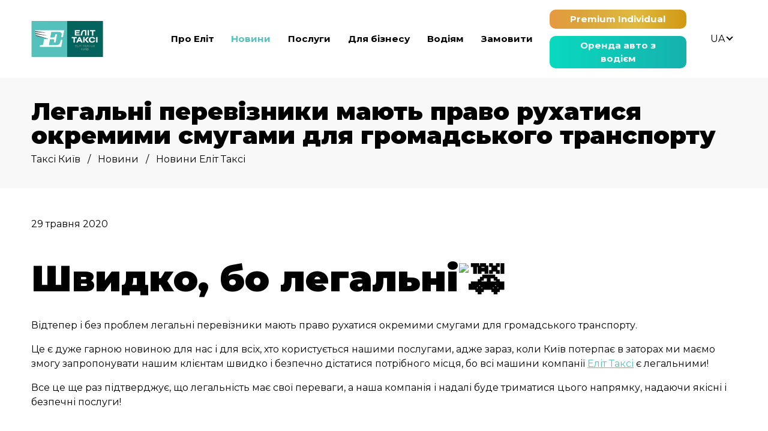

--- FILE ---
content_type: text/html; charset=utf-8
request_url: https://elit-taxi.ua/news/articles/shvidko-bo-legalni/
body_size: 4176
content:
<!DOCTYPE html><html lang="uk"><head><script>(function(w,d,s,l,i){w[l]=w[l]||[];w[l].push({'gtm.start':
new Date().getTime(),event:'gtm.js'});var f=d.getElementsByTagName(s)[0],
j=d.createElement(s),dl=l!='dataLayer'?'&l='+l:'';j.async=true;j.src=
'https://www.googletagmanager.com/gtm.js?id='+i+dl;f.parentNode.insertBefore(j,f);
})(window,document,'script','dataLayer','GTM-PZ5LK8T');</script><meta charset="utf-8"/><meta content="width=device-width, initial-scale=1, maximum-scale=1" name="viewport"/><meta content="uk" http-equiv="Content-Language"/><title>Легальні перевізники мають право рухатися окремими смугами для громадського транспорту</title><meta content="index, follow" name="robots"/><link href="/news/articles/shvidko-bo-legalni/" rel="canonical"/><meta content="Швидко, бо легальні Відтепер і без проблем легальні перевізники мають право рухатися окремими смугами для громадського..." name="description"/><meta content="Легальні перевізники мають право рухатися окремими смугами для громадського транспорту" property="og:title"/><meta content="Еліт Таксі" property="og:site_name"/><meta content="/news/articles/shvidko-bo-legalni/" property="og:url"/><meta content="Швидко, бо легальні Відтепер і без проблем легальні перевізники мають право рухатися окремими смугами для громадського..." property="og:description"/><meta content="business.business" property="og:type"/><meta content="https://elit-taxi.ua/media/cache/news/dN4iqps0a4aR/119725525_2034687253334139_2579286883856400062_n.jpg" property="og:image"/><meta content="image/jpeg" property="og:image:type"/><meta content="180" property="og:image:width"/><meta content="180" property="og:image:height"/><meta content="summary" name="twitter:card"/><meta content="Легальні перевізники мають право рухатися окремими смугами для громадського транспорту" name="twitter:title"/><meta content="Швидко, бо легальні Відтепер і без проблем легальні перевізники мають право рухатися окремими смугами для громадського..." name="twitter:description"/><meta content="https://elit-taxi.ua/media/cache/news/dN4iqps0a4aR/119725525_2034687253334139_2579286883856400062_n.jpg" name="twitter:image:src"/><script type="application/ld+json">{"@context": "https://schema.org", "@type": "BreadcrumbList", "itemListElement": [{"@type": "ListItem", "position": 1, "name": "Таксі Київ", "item": "https://elit-taxi.ua/"}, {"@type": "ListItem", "position": 2, "name": "Новини", "item": "https://elit-taxi.ua/news/"}, {"@type": "ListItem", "position": 3, "name": "Новини Еліт Таксі", "item": "https://elit-taxi.ua/news/articles/"}, {"@type": "ListItem", "position": 4, "name": "Легальні перевізники мають право рухатися окремими смугами для громадського транспорту", "item": "https://elit-taxi.ua/news/articles/shvidko-bo-legalni/"}]}</script><link href="https://elit-taxi.ua/news/articles/shvidko-bo-legalni/" hreflang="uk" rel="alternate" type="text/html"/><link href="https://elit-taxi.ua/ru/news/articles/shvidko-bo-legalni/" hreflang="ru" rel="alternate" type="text/html"/><link href="https://elit-taxi.ua/en/news/articles/shvidko-bo-legalni/" hreflang="en" rel="alternate" type="text/html"/><link href="/static/favicon/apple-touch-icon.png" rel="apple-touch-icon" sizes="180x180"/><link href="/static/favicon/favicon-32x32.png" rel="icon" sizes="32x32" type="image/png"/><link href="/static/favicon/favicon-16x16.png" rel="icon" sizes="16x16" type="image/png"/><link href="/static/favicon/site.webmanifest" rel="manifest"/><link color="#54c1bd" href="/static/favicon/safari-pinned-tab.svg" rel="mask-icon"/><link href="/static/favicon/favicon.ico" rel="shortcut icon"/><meta content="#54c1bd" name="msapplication-TileColor"/><meta content="/static/favicon/browserconfig.xml" name="msapplication-config"/><meta content="#ffffff" name="theme-color"/><link href="https://fonts.googleapis.com" rel="preconnect"/><link crossorigin="" href="https://fonts.gstatic.com" rel="preconnect"/><link href="https://fonts.googleapis.com/css2?family=Montserrat:ital,wght@0,100;0,200;0,300;0,400;0,500;0,600;0,700;0,800;0,900;1,100;1,200;1,300;1,400;1,500;1,600;1,700;1,800;1,900&amp;display=swap" rel="stylesheet"/><link href="/static/CACHE/css/output.4e2928143c61.css" rel="stylesheet" type="text/css"/><link href="/static/CACHE/css/output.b2f4d5c08217.css" rel="stylesheet" type="text/css"/></head><body><noscript><iframe height="0" src="https://www.googletagmanager.com/ns.html?id=GTM-PZ5LK8T" style="display:none;visibility:hidden" width="0"></iframe></noscript><header><div class="header"><div class="container"><div class="d-flex align-items-center justify-content-between"><div class="d-block d-lg-none w-50 lh-1"><button class="btn-menu">меню</button></div><div><a href="/"><img alt="Еліт таксі в Києві" class="logo" height="60" src="/static/img/elit-taxi.svg" title="Таксі Київ - Еліт" width="120"/></a></div><div class="d-flex align-items-stretch justify-content-between"><div class="flex-grow-1 d-none d-lg-block"><ul class="menu"><li><a href="/about/">Про Еліт</a></li><li><a class="active" href="/news/">Новини</a></li><li><a href="/services/">Послуги</a></li><li><a href="/b2b/">Для бізнесу</a></li><li><a href="/driver/">Водіям</a></li><li><a href="https://m.elit-taxi.ua/" target="_blank">Замовити</a></li><li class="bg-menu"><div class="menu-individual"><a href="https://premium.elit-taxi.ua/" target="_blank">Premium Individual</a></div><div class="menu-rent"><a href="https://orenda-avto.elit-taxi.ua/" target="_blank">Оренда авто з водієм</a></div></li></ul></div><div class="text-end w-50 d-flex align-items-center"><div class="dropdown text-end lang d-flex align-items-center"><button aria-expanded="false" class="dropdown-toggle" data-bs-toggle="dropdown" id="dropdownLang" type="button"><span>UA</span></button><ul aria-labelledby="dropdownLang" class="dropdown-menu"><li><a class="dropdown-item" href="https://elit-taxi.ua/news/articles/shvidko-bo-legalni/">Українська</a></li><li><a class="dropdown-item" href="https://elit-taxi.ua/ru/news/articles/shvidko-bo-legalni/">Русский</a></li><li><a class="dropdown-item" href="https://elit-taxi.ua/en/news/articles/shvidko-bo-legalni/">English</a></li></ul></div></div></div></div></div></div><div class="m-menu"><ul class="menu"><li><a href="/about/">Про Еліт</a></li><li><a class="active" href="/news/">Новини</a></li><li><a href="/services/">Послуги</a></li><li><a href="/b2b/">Для бізнесу</a></li><li><a href="/driver/">Водіям</a></li><li><a href="https://m.elit-taxi.ua/" target="_blank">Замовити</a></li><li class="bg-menu"><div class="menu-individual"><a href="https://premium.elit-taxi.ua/" target="_blank">Premium Individual</a></div><div class="menu-rent"><a href="https://orenda-avto.elit-taxi.ua/" target="_blank">Оренда авто з водієм</a></div></li></ul><ul class="lang"><li><a class="active" href="https://elit-taxi.ua/news/articles/shvidko-bo-legalni/">UA</a></li><li><a href="https://elit-taxi.ua/ru/news/articles/shvidko-bo-legalni/">RU</a></li><li><a href="https://elit-taxi.ua/en/news/articles/shvidko-bo-legalni/">EN</a></li></ul></div></header><div class="body"><main><div class="head"><div class="container"><h1>Легальні перевізники мають право рухатися окремими смугами для громадського транспорту</h1><ul class="breadcrumbs"><li><a href="/">Таксі Київ</a></li><li><a href="/news/">Новини</a></li><li><a href="/news/articles/">Новини Еліт Таксі</a></li></ul></div></div><div class="container"><div class="top d-flex align-items-center justify-content-between"><div>29 травня 2020</div><div class="share"></div></div></div><div class="block pt0"><div class="container description"><h2>Швидко, бо легальні<img alt="🚕" referrerpolicy="origin-when-cross-origin" src="https://static.xx.fbcdn.net/images/emoji.php/v9/tea/1/16/1f695.png" style="height:16px; width:16px"/></h2><p>Відтепер і без проблем легальні перевізники мають право рухатися окремими смугами для громадського транспорту.</p><p>Це є дуже гарною новиною для нас і для всіх, хто користується нашими послугами, адже зараз, коли Київ потерпає в заторах ми маємо змогу запропонувати нашим клієнтам швидко і безпечно дістатися потрібного місця, бо всі машини компанії <a href="https://www.facebook.com/elit.taxi.1/?__cft__[0]=AZUY_fDCpUKhNnvoJReNxdE02Yh-mMMBiDUc43PvbQQ5bvXlrVoOKvsHaYJXyj5PIDv-B1tgEi9qGCUdXLrvM308iNHz5IVDrVolLWtnJSFVb8ZWs9EP8sQogJRKvflrgtPlY9QDa4TkexAa1vbJCJJdyb1WsAsJNIZnLsUwCHxrr50gho49USwqS98uhgnXu0g&amp;__tn__=kK-R" role="link" tabindex="0">Еліт Таксі</a> є легальними!</p><p>Все це ще раз підтверджує, що легальність має свої переваги, а наша компанія і надалі буде триматися цього напрямку, надаючи якісні і безпечні послуги!</p><p><iframe allowfullscreen="" frameborder="0" height="360" src="https://www.youtube.com/embed/1CFlblVrSsk" width="640"></iframe></p><p> </p></div></div></main><footer><div class="block gray"><div class="container"><div class="row py"><div class="col-12 col-sm-6 col-xl">Телефони для виклику Еліт Таксі:<ul class="press"><li><a class="phone" href="tel:+380442488248"><i class="svg l phone"></i>+38 (044) 248-8-248</a></li><li><a class="phone" href="tel:+380502488248"><i class="svg l phone"></i>+38 (050) 248-8-248</a></li><li><a class="phone" href="tel:+380972488248"><i class="svg l phone"></i>+38 (097) 248-8-248</a></li><li><a class="phone" href="tel:+380932488248"><i class="svg l phone"></i>+38 (093) 248-8-248</a></li></ul></div><div class="col-12 col-md-6 col-xl order-1 order-md-2 order-xl-1 order-1"><ul class="menu"><li><a href="/about/">Про Еліт</a></li><li><a class="active" href="/news/">Новини</a></li><li><a href="/services/">Послуги</a></li><li><a href="/b2b/">Для бізнесу</a></li><li><a href="/driver/">Водіям</a></li><li><a href="https://m.elit-taxi.ua/" target="_blank">Замовити</a></li><li class="bg-menu"><div class="menu-individual"><a href="https://premium.elit-taxi.ua/" target="_blank">Premium Individual</a></div><div class="menu-rent"><a href="https://orenda-avto.elit-taxi.ua/" target="_blank">Оренда авто з водієм</a></div></li><li><a href="https://my.elit-taxi.ua/" target="_blank">Кабінет</a></li></ul></div><div class="col-12 col-md-6 col-xl order-2 order-md-1 order-xl-2 text-start text-md-end">Офіс-менеджер:<ul class="press"><li><a href="mailto:office@elit-taxi.ua"><i class="svg l email"></i>office@elit-taxi.ua</a></li><li><a href="tel:+380917871501"><i class="svg l phone"></i>+38 (091) 787-15-01</a></li></ul><div class="pt2">Прес-служба Еліт Таксі:<ul class="press"><li><a href="mailto:pr@elit-taxi.ua"><i class="svg l email"></i>pr@elit-taxi.ua</a></li></ul></div></div><div class="col-12 col-sm-6 col-xl order-3 order-md-3 order-xl-3 text-start text-sm-end"><div class="row py"><div class="col-12"><a href="https://play.google.com/store/apps/details?id=com.webcab.elit_new&amp;utm_source=website&amp;utm_medium%3Det-site&amp;utm_campaign%3Det-site&amp;utm_content%3Det-site" target="_blank"><img alt="Еліт Таксі на Google Play" class="market" height="52" src="/static/img/markets/google-play-uk.svg" width="195"/></a></div><div class="col-12"><a href="https://apps.apple.com/app/apple-store/id1257049935?pt=119699812&amp;ct=et-site&amp;mt=8" target="_blank"><img alt="Еліт Таксі на App Store" class="market" height="52" src="/static/img/markets/app-store-uk.svg" width="195"/></a></div><div class="col-12"><div class="soc-networks d-flex justify-content-start justify-content-sm-end"><a href="https://www.tiktok.com/@elit.taxi" target="_blank"><img alt="Еліт Таксі в TikTok" height="37" src="/static/img/icons/tiktok.svg" width="37"/></a> <a href="https://www.facebook.com/elit.taxi.1" target="_blank"><img alt="Еліт Таксі в Facebook" height="37" src="/static/img/icons/facebook.svg" width="37"/></a> <a href="https://www.instagram.com/elit_taxi_ua/" target="_blank"><img alt="Еліт Таксі в Instagram" height="37" src="/static/img/icons/instagram.svg" width="37"/></a></div></div></div></div></div></div></div><div id="copy"><div class="container">© ELIT TAXI, 1998 - 2026. Усі права дотримано. <small>Копіювання текстів або зображень, поширення інформації ЕЛІТ ТАКСІ у будь-якій формі забороняється без письмової згоди ЕЛІТ ТАКСІ. Цитування матеріалів сайту ЕЛІТ ТАКСІ дозволено за умови відкритого для пошукових систем гіперпосилання на конкретний матеріал.</small></div></div></footer><div class="backdrop"></div></div><script src="/static/CACHE/js/output.8f82d4b9604e.js"></script><script src="/static/CACHE/js/output.d491197fb1c0.js"></script></body></html>

--- FILE ---
content_type: text/css
request_url: https://elit-taxi.ua/static/CACHE/css/output.b2f4d5c08217.css
body_size: 41
content:
.breadcrumbs{list-style:none;padding:0;margin:0;display:flex}.breadcrumbs li{position:relative}.breadcrumbs li:after{content:"/";margin:0 .75rem}.breadcrumbs li:last-child:after{display:none}.breadcrumbs li a{color:#000;text-decoration:none}.breadcrumbs li a:hover{color:#54C1BD}.head{background-color:#F8F8F8;padding:2.25rem 0}.head h1{font-size:2.5em;margin-bottom:.5rem}.top{margin:3rem 0}.description img{max-width:100%;height:auto!important}.description iframe{width:100%!important;max-width:750px}

--- FILE ---
content_type: image/svg+xml
request_url: https://elit-taxi.ua/static/img/elit-taxi.svg
body_size: 3966
content:
<svg xmlns="http://www.w3.org/2000/svg" width="118.275" height="59.676" viewBox="0 0 118.275 59.676">
  <g id="Бизнес_для_печати_PANTONE_" data-name="Бизнес для печати (PANTONE)" transform="translate(1.9 0.6)">
    <path id="Контур_1" data-name="Контур 1" d="M-1.9-.6H116.375V59.076H-1.9Z" fill="#54c1bd"/>
    <path id="Контур_2" data-name="Контур 2" d="M140.7-.6h59.179V59.076H140.7Z" transform="translate(-83.504)" fill="#02645d"/>
    <path id="Контур_3" data-name="Контур 3" d="M172.756,96.965h2.031V96.55h-2.031v-.995h2.155v-.414H172.3V98.5h2.652v-.414h-2.2V96.965Zm3.4-1.865H175.7v3.357h2.487v-.414h-2.031V95.1Zm2.652,3.357h.456V95.1h-.456Zm3.978-3.357H179.76v.414h1.285v2.9h.456v-2.9h1.285Zm1.989,1.823h-1.616v.29h1.616Zm1.575,1.533h.456v-2.9h1.285v-.414h-3.025v.414h1.285Zm3.067-3.357-1.575,3.357h.5l.414-.953h1.7l.414.953h.5L189.871,95.1ZM189,97.048l.663-1.409.622,1.409Zm5.76-1.948h-.539l-1.036,1.285-.953-1.285h-.58l1.243,1.616-1.368,1.7h.58l1.036-1.368,1.036,1.368h.58l-1.368-1.7Zm.58,3.357h.456V95.1h-.456Zm1.533,0h.539v-.539h-.539Zm4.02-1.45c0,.7-.29,1.119-1.036,1.119q-.995,0-.995-1.119V95.1h-.456v2.072c0,.829.5,1.326,1.492,1.326s1.492-.456,1.492-1.326V95.1h-.456l-.041,1.906Zm2.942-1.906h-.5l-1.575,3.357h.5l.414-.953h1.7l.414.953h.5Zm-.953,1.948.663-1.409.622,1.409Zm-17.157,3.564h-.58l-1.948,1.7v-1.7h-.456v3.357h.456V102.85l.622-.539,1.368,1.658h.539l-1.575-1.948Zm.953,2.818V100.57h-.456v3.357h.622l2.072-2.859v2.859h.456V100.57h-.622Zm3.647.539h.456v-3.357h-.456Zm.414-3.73h.414v-.5h-.414Zm-.332-.539h-.456v.5h.456Zm3.647,2.528a.708.708,0,0,0,.5-.7c0-.5-.332-.829-1.036-.829h-1.865v3.357h1.823c.787,0,1.2-.29,1.2-.995A.7.7,0,0,0,194.057,102.228Zm-1.865-1.16h1.285c.414,0,.622.124.622.456,0,.373-.249.5-.7.5h-1.2v-.953Zm1.2,2.445h-1.243v-1.077h1.326c.5,0,.7.166.7.539C194.223,103.388,193.974,103.513,193.394,103.513Z" transform="translate(-102.008 -56.04)" fill="#999"/>
    <path id="Elit_2_" d="M192.251,45.076h2.238V37.865H197.6V36h-8.5v1.865h3.108l.041,7.211ZM187.4,36.041h-2.238v9.034H187.4Zm-6.589,1.823v7.211h2.238V36.041h-4.932a3.254,3.254,0,0,0-3.108,2.4l-1.865,6.631h2.4l1.7-6.175a1.369,1.369,0,0,1,1.285-1.036Zm-8.786,5.346h-5.76V41.263h5.139V39.4h-5.139V37.865h5.76V36h-8.04v9.034h8.04Zm5.8,13.3h2.238V47.479h-2.238Zm21.508-9.034v9.034h2.238V47.479ZM192.5,54.9a2.9,2.9,0,1,1,0-5.8c1.492,0,2.4.58,2.694,1.7h2.445c-.207-2.031-2.2-3.523-5.18-3.523-3.315,0-5.429,1.906-5.429,4.766,0,2.9,2.072,4.766,5.429,4.766,2.984,0,4.973-1.533,5.222-3.73h-2.445C195.11,54.151,194.116,54.9,192.5,54.9Zm-21.964-7.418-4.268,9.034h2.445l.787-1.906h3.978l.787,1.906h2.486l-4.061-9.034Zm-.249,5.263,1.2-2.818,1.2,2.818ZM167.1,47.479h-8.5v1.865h3.108v7.211h2.238V49.344h3.108l.041-1.865Zm17.074,0L180.315,52l3.813,4.517h2.942L183.092,52l3.978-4.517Z" transform="translate(-93.986 -21.432)" fill="#fff"/>
    <g id="E_1_" transform="translate(3.322 14.568)">
      <path id="Контур_4" data-name="Контур 4" d="M26.7,49.23l5.47,1.368a.614.614,0,0,1,.456.539h-6.3L24.915,59.01c-.166,1.036-.787,2.114-2.9,2.114H19.569l-.5,2.9h35.64l2.072-11.645h-2.9l-.414,2.362c-.953,5.1-2.777,6.423-8.578,6.423H34.28L36.1,51.219h4.434c2.279,0,2.942.29,2.487,2.487l-.5,2.9h2.9l2.4-13.427h-2.9l-.456,2.487c-.373,2.155-1.368,2.611-3.481,2.611H36.6l1.658-9.117H50.816c3.978,0,5.056,2.321,4.476,5.263l-.58,3.232h2.9L59.643,36.3H10.7l.29,1.575a2.066,2.066,0,0,0,1.865,1.7l-1.616-.207.29,1.575a2.154,2.154,0,0,0,1.865,1.823l-1.575-.249.29,1.575a2.337,2.337,0,0,0,1.823,1.948L26.7,49.23Z" transform="translate(-10.7 -36.176)" fill="#fff"/>
      <path id="Контур_5" data-name="Контур 5" d="M29.846,44.7,13.062,41.139a2.347,2.347,0,0,1-1.782-1.906v-.041l.29,1.575a2.154,2.154,0,0,0,1.865,1.823l16.825,2.528a.532.532,0,0,0-.414-.414Zm-1.989-4.766L12.523,37.823A2.07,2.07,0,0,1,10.7,36h0l.29,1.575a2.066,2.066,0,0,0,1.865,1.7L28.23,40.351a.48.48,0,0,0-.373-.414Zm4.227,10.07L13.559,44.454a2.5,2.5,0,0,1-1.741-2.072l.249,1.533a2.337,2.337,0,0,0,1.823,1.948l12.723,3.191,5.47,1.368a.614.614,0,0,1,.456.539c.041-.58-.083-.829-.456-.953Z" transform="translate(-10.7 -36)" fill="#263e44"/>
    </g>
  </g>
</svg>


--- FILE ---
content_type: image/svg+xml
request_url: https://elit-taxi.ua/static/img/icons/email.svg?e4313f0c33dd
body_size: 1092
content:
<svg xmlns="http://www.w3.org/2000/svg" width="16.85" height="19.05" viewBox="0 0 16.85 19.05">
  <g id="Сгруппировать_904" data-name="Сгруппировать 904" transform="translate(-138.5 -375.9)">
    <g id="Сгруппировать_903" data-name="Сгруппировать 903" transform="translate(138.5 375.9)">
      <path id="Контур_1534" data-name="Контур 1534" d="M149.2,387.5a4,4,0,0,0,3.9.2.559.559,0,1,0-.5-1,2.813,2.813,0,1,1,1.5-2.5.555.555,0,0,1-.55.55.525.525,0,0,1-.55-.55h0a1.7,1.7,0,1,0-1.7,1.7,1.47,1.47,0,0,0,1.1-.45,1.8,1.8,0,0,0,1.1.45,1.686,1.686,0,0,0,1.7-1.7,3.9,3.9,0,0,0-7.8,0A3.814,3.814,0,0,0,149.2,387.5Zm2.1-2.75a.55.55,0,0,1,0-1.1.545.545,0,0,1,.55.5v.15A.586.586,0,0,1,151.3,384.75Z" transform="translate(-142.95 -378.1)" fill="#54c1bd"/>
      <path id="Контур_1535" data-name="Контур 1535" d="M155.25,383.2a.568.568,0,0,0-.15-.4l-2.05-2.05v-4.3a.555.555,0,0,0-.55-.55H141.25a.555.555,0,0,0-.55.55v4.3l-2.05,2.05h0a.568.568,0,0,0-.15.4h0v10.05a1.686,1.686,0,0,0,1.7,1.7h13.45a1.686,1.686,0,0,0,1.7-1.7l-.1-10.05Zm-1.35,0-.9.9v-1.75Zm-2-6.25v4h0v4.25l-3.05,3.05h-4l-3.05-3.05v-4.25h0v-4Zm-11.2,7.15-.9-.9.9-.9Zm-1.15,8.95v-8.5l4.25,4.25Zm.8.8,4.5-4.5h4l4.5,4.5Zm13.75-.8-4.25-4.25,4.25-4.25Z" transform="translate(-138.5 -375.9)" fill="#54c1bd"/>
    </g>
  </g>
</svg>


--- FILE ---
content_type: image/svg+xml
request_url: https://elit-taxi.ua/static/img/icons/phone.svg?e4313f0c33dd
body_size: 873
content:
<svg xmlns="http://www.w3.org/2000/svg" width="21.968" height="21.961" viewBox="0 0 21.968 21.961">
  <g id="Сгруппировать_921" data-name="Сгруппировать 921" transform="translate(-135.8 -127.925)">
    <path id="Контур_1523" data-name="Контур 1523" d="M157.209,144.109l-2.719-2.719a1.949,1.949,0,0,0-2.719,0l-1.246,1.246a1.5,1.5,0,0,1-2.1,0l-5.38-5.38a1.5,1.5,0,0,1,0-2.1l1.246-1.246a1.949,1.949,0,0,0,0-2.719l-2.719-2.719a1.949,1.949,0,0,0-2.719,0,11.782,11.782,0,0,1-1.019.963,6.973,6.973,0,0,0,0,9.855l8.552,8.552a6.973,6.973,0,0,0,9.855,0l1.019-1.019A2.006,2.006,0,0,0,157.209,144.109Zm-3.625-1.812,2.719,2.719a.689.689,0,0,1,0,.906l-.453.453-3.625-3.625.453-.453A.589.589,0,0,1,153.584,142.3Zm-12.913-12.913,2.719,2.719a.689.689,0,0,1,0,.906l-.453.453-3.625-3.625.453-.453A.589.589,0,0,1,140.671,129.383Zm6.626,17.557-8.552-8.552a5.664,5.664,0,0,1-.34-7.646l3.625,3.625a2.723,2.723,0,0,0,.113,3.738l5.38,5.38h0a2.723,2.723,0,0,0,3.738.113l3.625,3.625A5.534,5.534,0,0,1,147.3,146.941Z" transform="translate(0 0)" fill="#54c1bd"/>
  </g>
</svg>


--- FILE ---
content_type: application/javascript; charset=utf-8
request_url: https://elit-taxi.ua/static/CACHE/js/output.d491197fb1c0.js
body_size: -145
content:
$(function(){function resize_iframe(){$(".description iframe").each(function(){var w=$(this).width();$(this).height(w*0.56);})}
resize_iframe();$(window).resize(resize_iframe)});

--- FILE ---
content_type: image/svg+xml
request_url: https://elit-taxi.ua/static/img/icons/facebook.svg
body_size: 273
content:
<svg id="facebook" xmlns="http://www.w3.org/2000/svg" width="37.678" height="37.678" viewBox="0 0 37.678 37.678">
  <path id="Контур_17" data-name="Контур 17" d="M32.968,0H4.71A4.714,4.714,0,0,0,0,4.71V32.968a4.714,4.714,0,0,0,4.71,4.71H32.968a4.714,4.714,0,0,0,4.71-4.71V4.71A4.714,4.714,0,0,0,32.968,0Z" fill="#1976d2"/>
  <path id="Контур_18" data-name="Контур 18" d="M207,106h-5v-4c0-1.1.9-1,2-1h2V96h-4a6,6,0,0,0-6,6v4h-4v5h4v11h6V111h3Z" transform="translate(-180.958 -90.479)" fill="#fafafa"/>
</svg>


--- FILE ---
content_type: image/svg+xml
request_url: https://elit-taxi.ua/static/img/icons/tiktok.svg
body_size: 1418
content:
<svg id="tiktok-logo_1_" data-name="tiktok-logo (1)" xmlns="http://www.w3.org/2000/svg" width="37.678" height="37.678" viewBox="0 0 37.678 37.678">
  <path id="Контур_36608" data-name="Контур 36608" d="M3.768,0H33.91a3.768,3.768,0,0,1,3.768,3.768V33.91a3.768,3.768,0,0,1-3.768,3.768H3.768A3.768,3.768,0,0,1,0,33.91V3.768A3.768,3.768,0,0,1,3.768,0Z" fill="#010101"/>
  <path id="Контур_36612" data-name="Контур 36612" d="M88.527,36.446a11.827,11.827,0,0,0,6.9,2.206V33.7a6.975,6.975,0,0,1-1.449-.152v3.895a11.829,11.829,0,0,1-6.9-2.206v10.1a9.153,9.153,0,0,1-14.244,7.6,9.152,9.152,0,0,0,15.693-6.394v-10.1Zm1.787-4.992a6.9,6.9,0,0,1-1.787-4.037V26.78H87.154A6.927,6.927,0,0,0,90.314,31.454ZM76.03,49.061a4.186,4.186,0,0,1,4.6-6.52V37.482a9.233,9.233,0,0,0-1.448-.083v3.937a4.185,4.185,0,0,0-3.153,7.724Z" transform="translate(-62.448 -21.793)" fill="#ee1d52"/>
  <path id="Контур_36613" data-name="Контур 36613" d="M75.006,35.241a11.829,11.829,0,0,0,6.9,2.206V33.553a6.925,6.925,0,0,1-3.663-2.1,6.927,6.927,0,0,1-3.16-4.674H71.476V46.542a4.187,4.187,0,0,1-7.518,2.518,4.185,4.185,0,0,1,3.153-7.724V37.4a9.145,9.145,0,0,0-6.349,15.538,9.153,9.153,0,0,0,14.244-7.6Z" transform="translate(-50.376 -21.793)" fill="#fff"/>
  <path id="Контур_36614" data-name="Контур 36614" d="M75.2,27.977V26.924a6.9,6.9,0,0,1-3.663-1.046,6.919,6.919,0,0,0,3.663,2.1ZM68.377,21.2q-.05-.282-.076-.568V20H63.321V39.762a4.188,4.188,0,0,1-6.069,3.723,4.187,4.187,0,0,0,7.518-2.518V21.2Zm-7.97,10.619V30.7A9.16,9.16,0,0,0,50,39.762a9.135,9.135,0,0,0,4.057,7.6,9.145,9.145,0,0,1,6.349-15.538Z" transform="translate(-43.67 -16.217)" fill="#69c9d0"/>
</svg>


--- FILE ---
content_type: image/svg+xml
request_url: https://elit-taxi.ua/static/img/markets/google-play-uk.svg
body_size: 10860
content:
<svg id="Google" xmlns="http://www.w3.org/2000/svg" xmlns:xlink="http://www.w3.org/1999/xlink" width="208.279" height="55.133" viewBox="0 0 208.279 55.133">
  <defs>
    <linearGradient id="linear-gradient" x1="0.916" y1="0.05" x2="-0.383" y2="0.719" gradientUnits="objectBoundingBox">
      <stop offset="0" stop-color="#008eff"/>
      <stop offset="0.01" stop-color="#008fff"/>
      <stop offset="0.26" stop-color="#00acff"/>
      <stop offset="0.51" stop-color="#00c0ff"/>
      <stop offset="0.76" stop-color="#00cdff"/>
      <stop offset="1" stop-color="#00d1ff"/>
    </linearGradient>
    <linearGradient id="linear-gradient-2" x1="0.913" y1="0.5" x2="-1.466" y2="0.5" gradientUnits="objectBoundingBox">
      <stop offset="0" stop-color="#ffd800"/>
      <stop offset="1" stop-color="#ff8a00"/>
    </linearGradient>
    <linearGradient id="linear-gradient-3" x1="0.863" y1="0.177" x2="-0.501" y2="1.952" gradientUnits="objectBoundingBox">
      <stop offset="0" stop-color="#ff3a44"/>
      <stop offset="1" stop-color="#b11162"/>
    </linearGradient>
    <linearGradient id="linear-gradient-4" x1="-0.188" y1="-0.541" x2="0.421" y2="0.249" gradientUnits="objectBoundingBox">
      <stop offset="0" stop-color="#328e71"/>
      <stop offset="0.07" stop-color="#2d9571"/>
      <stop offset="0.48" stop-color="#15bd74"/>
      <stop offset="0.8" stop-color="#06d575"/>
      <stop offset="1" stop-color="#00de76"/>
    </linearGradient>
  </defs>
  <rect id="Прямоугольник_3" data-name="Прямоугольник 3" width="208.279" height="55.133" rx="10"/>
  <path id="Контур_221" data-name="Контур 221" d="M8.877,2.269A7.7,7.7,0,0,1,3.288.058,7.629,7.629,0,0,1,1.02-5.657a7.592,7.592,0,0,1,2.268-5.7,7.719,7.719,0,0,1,5.589-2.2A7.29,7.29,0,0,1,14.81-10.7L13.3-9.757a5.226,5.226,0,0,0-1.913-1.535,5.67,5.67,0,0,0-2.508-.573,5.589,5.589,0,0,0-4.2,1.752A6.169,6.169,0,0,0,2.99-5.657,6.209,6.209,0,0,0,4.674-1.19,5.572,5.572,0,0,0,8.877.574,5.627,5.627,0,0,0,11.225.081a5.875,5.875,0,0,0,1.752-1.157V-4.191H7.732v-1.7h7.147V-.365A7.7,7.7,0,0,1,8.877,2.269ZM26.711.574a5.081,5.081,0,0,1-3.974,1.672A5.081,5.081,0,0,1,18.762.574a5.98,5.98,0,0,1-1.5-4.146,5.938,5.938,0,0,1,1.5-4.135,5.1,5.1,0,0,1,3.974-1.661,5.1,5.1,0,0,1,3.974,1.661,5.938,5.938,0,0,1,1.5,4.135A5.98,5.98,0,0,1,26.711.574ZM20.044-.537A3.263,3.263,0,0,0,22.736.711a3.231,3.231,0,0,0,2.68-1.248A4.749,4.749,0,0,0,26.4-3.572,4.7,4.7,0,0,0,25.416-6.6a3.243,3.243,0,0,0-2.68-1.237,3.263,3.263,0,0,0-2.692,1.248,4.678,4.678,0,0,0-1,3.012A4.713,4.713,0,0,0,20.044-.537ZM39.813.574a5.081,5.081,0,0,1-3.974,1.672A5.081,5.081,0,0,1,31.865.574a5.98,5.98,0,0,1-1.5-4.146,5.938,5.938,0,0,1,1.5-4.135,5.1,5.1,0,0,1,3.974-1.661,5.1,5.1,0,0,1,3.974,1.661,5.938,5.938,0,0,1,1.5,4.135A5.98,5.98,0,0,1,39.813.574ZM33.147-.537A3.263,3.263,0,0,0,35.839.711a3.231,3.231,0,0,0,2.68-1.248A4.749,4.749,0,0,0,39.5-3.572,4.7,4.7,0,0,0,38.519-6.6a3.243,3.243,0,0,0-2.68-1.237,3.263,3.263,0,0,0-2.692,1.248,4.678,4.678,0,0,0-1,3.012A4.713,4.713,0,0,0,33.147-.537Zm15.405,7a7.712,7.712,0,0,1-2.5-.355,5.213,5.213,0,0,1-1.97-1.294l.87-1.283a4.418,4.418,0,0,0,3.6,1.512A3.92,3.92,0,0,0,51.1,4.227,3.031,3.031,0,0,0,52.1,1.719V.139a4.808,4.808,0,0,1-1.6,1.42,4.256,4.256,0,0,1-2.107.55A4.523,4.523,0,0,1,44.83.562a6.1,6.1,0,0,1-1.363-4.181A6.141,6.141,0,0,1,44.83-7.81a4.508,4.508,0,0,1,3.562-1.558A4.429,4.429,0,0,1,52.1-7.421V-9.093h1.718V1.65a4.327,4.327,0,0,1-1.489,3.677A6.061,6.061,0,0,1,48.553,6.461ZM48.8.6A3.826,3.826,0,0,0,50.717.07,3.713,3.713,0,0,0,52.1-1.213V-6.046a3.648,3.648,0,0,0-1.374-1.271A3.869,3.869,0,0,0,48.8-7.833a3.172,3.172,0,0,0-2.6,1.168,4.675,4.675,0,0,0-.951,3.047,4.648,4.648,0,0,0,.962,3.035A3.167,3.167,0,0,0,48.8.6ZM58.975,1.971H57.257V-13.308h1.718Zm8.43.275A5.427,5.427,0,0,1,63.351.631a5.754,5.754,0,0,1-1.581-4.2,5.833,5.833,0,0,1,1.558-4.112,5.085,5.085,0,0,1,3.894-1.684A4.832,4.832,0,0,1,71.1-7.684a6.331,6.331,0,0,1,1.432,4.249V-3H63.58A4.186,4.186,0,0,0,64.771-.274a3.738,3.738,0,0,0,2.795,1.1,4.548,4.548,0,0,0,3.413-1.4L71.8.551A5.95,5.95,0,0,1,67.405,2.246ZM70.841-4.26a4.006,4.006,0,0,0-.962-2.554A3.283,3.283,0,0,0,67.2-7.948a3.227,3.227,0,0,0-2.6,1.122A4.18,4.18,0,0,0,63.58-4.26ZM83.188,1.971h-1.9V-13.308h6.139a4.644,4.644,0,0,1,3.5,1.329A4.534,4.534,0,0,1,92.214-8.7,4.513,4.513,0,0,1,90.92-5.428,4.652,4.652,0,0,1,87.426-4.1H83.188ZM87.2-5.794a3.045,3.045,0,0,0,2.2-.813,2.776,2.776,0,0,0,.848-2.1,2.776,2.776,0,0,0-.848-2.1,3.045,3.045,0,0,0-2.2-.813H83.188v5.818Zm9.186,7.766H94.665V-13.308h1.718Zm12.072,0h-1.718V.711a4.722,4.722,0,0,1-3.665,1.535,4.069,4.069,0,0,1-2.7-.985A3.322,3.322,0,0,1,99.2-1.419a3.287,3.287,0,0,1,1.157-2.692,4.145,4.145,0,0,1,2.715-.951,4.583,4.583,0,0,1,3.665,1.512V-5.542a2.071,2.071,0,0,0-.779-1.718,3.143,3.143,0,0,0-2.016-.618,4.51,4.51,0,0,0-3.39,1.535l-.8-1.191a5.881,5.881,0,0,1,4.421-1.833,4.931,4.931,0,0,1,3.092.916,3.33,3.33,0,0,1,1.191,2.818Zm-4.765-.962a3.5,3.5,0,0,0,3.047-1.374V-2.45a3.5,3.5,0,0,0-3.047-1.374,2.854,2.854,0,0,0-1.959.676,2.226,2.226,0,0,0-.767,1.752,2.2,2.2,0,0,0,.767,1.73A2.854,2.854,0,0,0,103.69,1.009ZM111.273,6.3l.275-1.558a2.29,2.29,0,0,0,.939.183,1.78,1.78,0,0,0,.985-.252,1.929,1.929,0,0,0,.664-.916l.733-1.672L110.242-9.093H112.1l3.688,9.071,3.665-9.071h1.878L115.785,4.216a3.351,3.351,0,0,1-3.253,2.245A4.663,4.663,0,0,1,111.273,6.3Z" transform="translate(62.463 39.459)" fill="#fff"/>
  <path id="path40" d="M.681.5A2.955,2.955,0,0,0,0,2.566V35.127a2.979,2.979,0,0,0,.68,2.064l.111.111L19.026,19.057v-.433L.792.39Z" transform="translate(16.528 8.14)" fill="url(#linear-gradient)"/>
  <path id="path42" d="M21.472,22.815,15.39,16.732V16.3l6.082-6.07.136.074L28.815,14.4c2.064,1.162,2.064,3.078,0,4.253L21.608,22.74Z" transform="translate(20.164 10.464)" fill="url(#linear-gradient-2)"/>
  <path id="path44" d="M25.113,21.531,18.932,15.35.55,33.658a2.472,2.472,0,0,0,3.029.087l21.5-12.214" transform="translate(16.659 11.673)" fill="url(#linear-gradient-3)"/>
  <path id="path46" d="M25.113,12.72,3.579.494A2.386,2.386,0,0,0,.55.593L18.9,18.939Z" transform="translate(16.659 8.048)" fill="url(#linear-gradient-4)"/>
  <path id="path48" d="M24.984,20.24,3.586,32.379a2.472,2.472,0,0,1-2.955,0l-.111.111.111.111a2.472,2.472,0,0,0,2.955,0l21.5-12.214Z" transform="translate(16.652 12.828)" opacity="0.1"/>
  <path id="path50" d="M.681,30.4A3,3,0,0,1,0,28.32v.21a2.979,2.979,0,0,0,.68,2.064l.111-.111Z" transform="translate(16.528 14.737)" opacity="0.07"/>
  <path id="path52" d="M27.653,17.233,20.31,21.412l.136.136,7.207-4.141A2.608,2.608,0,0,0,29.2,15.28a2.732,2.732,0,0,1-1.545,1.953Z" transform="translate(21.326 11.657)" opacity="0.07"/>
  <path id="path54" d="M3.709.717,32.45,17.022A2.72,2.72,0,0,1,34,18.938a2.584,2.584,0,0,0-1.545-2.126L3.709.494C1.681-.668,0,.3,0,2.657v.21C0,.519,1.681-.458,3.709.717Z" transform="translate(16.529 8.048)" fill="#fff" opacity="0.3"/>
  <path id="Контур_36602" data-name="Контур 36602" d="M3.578,4.526a4.78,4.78,0,0,1-2.031-.417A3.219,3.219,0,0,1,.2,3.047l.659-.713A2.834,2.834,0,0,0,2,3.2a3.745,3.745,0,0,0,1.553.329,2.714,2.714,0,0,0,1.654-.45,1.452,1.452,0,0,0,.605-1.23,1.313,1.313,0,0,0-.625-1.2,3.2,3.2,0,0,0-1.7-.39H1.655v-1H3.484A2.991,2.991,0,0,0,5.051-1.1a1.213,1.213,0,0,0,.612-1.109,1.279,1.279,0,0,0-.612-1.13,2.742,2.742,0,0,0-1.54-.4A3.343,3.343,0,0,0,.97-2.655l-.619-.7a3.985,3.985,0,0,1,1.378-1,4.437,4.437,0,0,1,1.862-.383,3.9,3.9,0,0,1,2.293.645,2.027,2.027,0,0,1,.921,1.748,1.8,1.8,0,0,1-.6,1.419,2.723,2.723,0,0,1-1.338.666A2.471,2.471,0,0,1,6.275.384a1.961,1.961,0,0,1,.666,1.56A2.256,2.256,0,0,1,6.012,3.8,3.837,3.837,0,0,1,3.578,4.526Zm10.166-.161H12.736v-.74a2.772,2.772,0,0,1-2.152.9A2.389,2.389,0,0,1,9,3.948a1.95,1.95,0,0,1-.686-1.573A1.93,1.93,0,0,1,8.991.795,2.433,2.433,0,0,1,10.584.237a2.69,2.69,0,0,1,2.152.888V-.046a1.216,1.216,0,0,0-.457-1.009A1.845,1.845,0,0,0,11.1-1.417a2.648,2.648,0,0,0-1.99.9l-.471-.7a3.452,3.452,0,0,1,2.6-1.076,2.894,2.894,0,0,1,1.815.538,1.955,1.955,0,0,1,.7,1.654Zm-2.8-.565a2.052,2.052,0,0,0,1.789-.807V1.77A2.052,2.052,0,0,0,10.947.963a1.676,1.676,0,0,0-1.15.4,1.307,1.307,0,0,0-.45,1.029A1.292,1.292,0,0,0,9.8,3.4,1.676,1.676,0,0,0,10.947,3.8Zm8.458.565H15.762v-6.5h3.577a1.886,1.886,0,0,1,1.338.457,1.576,1.576,0,0,1,.491,1.21,1.518,1.518,0,0,1-.3.948,1.456,1.456,0,0,1-.746.531,1.471,1.471,0,0,1,.84.578A1.643,1.643,0,0,1,21.3,2.6a1.69,1.69,0,0,1-.5,1.278A1.927,1.927,0,0,1,19.406,4.365Zm-.2-.888a1.066,1.066,0,0,0,.767-.269.955.955,0,0,0,.282-.726,1,1,0,0,0-.282-.713,1.01,1.01,0,0,0-.767-.3H16.77v2ZM19.164.586a.979.979,0,0,0,.713-.249.869.869,0,0,0,.256-.652.9.9,0,0,0-.256-.679.979.979,0,0,0-.713-.249H16.77V.586Zm9.117,3.779H27.273v-.74a2.772,2.772,0,0,1-2.152.9,2.389,2.389,0,0,1-1.587-.578,1.95,1.95,0,0,1-.686-1.573,1.93,1.93,0,0,1,.679-1.58A2.433,2.433,0,0,1,25.121.237a2.69,2.69,0,0,1,2.152.888V-.046a1.216,1.216,0,0,0-.457-1.009,1.845,1.845,0,0,0-1.183-.363,2.648,2.648,0,0,0-1.99.9l-.471-.7a3.452,3.452,0,0,1,2.6-1.076,2.9,2.9,0,0,1,1.815.538,1.955,1.955,0,0,1,.7,1.654Zm-2.8-.565a2.052,2.052,0,0,0,1.789-.807V1.77A2.052,2.052,0,0,0,25.484.963a1.676,1.676,0,0,0-1.15.4,1.307,1.307,0,0,0-.45,1.029,1.292,1.292,0,0,0,.45,1.015A1.676,1.676,0,0,0,25.484,3.8Zm5.823.565H30.3v-6.5h1.009v2.7H34.7v-2.7H35.7v6.5H34.7V1.46H31.307Zm8.606,0H38.9V-1.243H37.022V-2.13h4.787v.888h-1.9Zm8.284,0H47.188v-.74a2.772,2.772,0,0,1-2.152.9,2.389,2.389,0,0,1-1.587-.578,1.95,1.95,0,0,1-.686-1.573,1.93,1.93,0,0,1,.679-1.58A2.433,2.433,0,0,1,45.037.237a2.69,2.69,0,0,1,2.152.888V-.046a1.216,1.216,0,0,0-.457-1.009,1.845,1.845,0,0,0-1.183-.363,2.648,2.648,0,0,0-1.99.9l-.471-.7a3.452,3.452,0,0,1,2.6-1.076,2.894,2.894,0,0,1,1.815.538A1.955,1.955,0,0,1,48.2-.1ZM45.4,3.8a2.052,2.052,0,0,0,1.789-.807V1.77A2.052,2.052,0,0,0,45.4.963a1.676,1.676,0,0,0-1.15.4,1.307,1.307,0,0,0-.45,1.029A1.292,1.292,0,0,0,44.25,3.4,1.676,1.676,0,0,0,45.4,3.8Zm5.285.565H49.394L52.285.815,49.407-2.13h1.278l2.8,2.864V-2.13H54.49V.721l2.8-2.851h1.278L55.674.815l2.9,3.55H57.287l-2.34-2.918L54.49,1.9V4.365H53.482V1.9l-.457-.457Zm8.727,2.542.161-.914a1.345,1.345,0,0,0,.551.108,1.045,1.045,0,0,0,.578-.148,1.133,1.133,0,0,0,.39-.538l.43-.982L58.807-2.13H59.9l2.165,5.325L64.213-2.13h1.1L62.061,5.683A1.967,1.967,0,0,1,60.152,7,2.738,2.738,0,0,1,59.412,6.906Zm7.921-2.542h-.968v-6.5h1.009V2.832l3.4-4.962h1v6.5H70.762V-.691Zm4.088-8.418A2.776,2.776,0,0,1,69.067-2.87,2.834,2.834,0,0,1,66.7-4.053l.5-.43a2.193,2.193,0,0,0,1.869.968,2.138,2.138,0,0,0,1.856-.968Zm6.845,8.418H77.257v-6.5h1.009v2.7h3.389v-2.7h1.009v6.5H81.654V1.46H78.265Zm11.484,0H88.741v-.74a2.772,2.772,0,0,1-2.152.9A2.389,2.389,0,0,1,85,3.948a1.95,1.95,0,0,1-.686-1.573A1.93,1.93,0,0,1,85,.795,2.433,2.433,0,0,1,86.589.237a2.69,2.69,0,0,1,2.152.888V-.046a1.216,1.216,0,0,0-.457-1.009A1.845,1.845,0,0,0,87.1-1.417a2.648,2.648,0,0,0-1.99.9l-.471-.7a3.452,3.452,0,0,1,2.6-1.076,2.9,2.9,0,0,1,1.815.538,1.955,1.955,0,0,1,.7,1.654Zm-2.8-.565a2.052,2.052,0,0,0,1.789-.807V1.77A2.052,2.052,0,0,0,86.952.963a1.676,1.676,0,0,0-1.15.4,1.307,1.307,0,0,0-.45,1.029A1.292,1.292,0,0,0,85.8,3.4,1.676,1.676,0,0,0,86.952,3.8Z" transform="translate(63.581 15.806)" fill="#fff"/>
</svg>


--- FILE ---
content_type: image/svg+xml
request_url: https://elit-taxi.ua/static/img/icons/instagram.svg
body_size: 2326
content:
<svg id="instagram" xmlns="http://www.w3.org/2000/svg" xmlns:xlink="http://www.w3.org/1999/xlink" width="37.678" height="37.678" viewBox="0 0 37.678 37.678">
  <defs>
    <linearGradient id="linear-gradient" x1="0.084" y1="0.916" x2="0.916" y2="0.084" gradientUnits="objectBoundingBox">
      <stop offset="0" stop-color="#ffd600"/>
      <stop offset="0.5" stop-color="#ff0100"/>
      <stop offset="1" stop-color="#d800b9"/>
    </linearGradient>
  </defs>
  <path id="Контур_17" data-name="Контур 17" d="M32.968,0H4.71A4.714,4.714,0,0,0,0,4.71V32.968a4.714,4.714,0,0,0,4.71,4.71H32.968a4.714,4.714,0,0,0,4.71-4.71V4.71A4.714,4.714,0,0,0,32.968,0Z" fill="url(#linear-gradient)"/>
  <path id="Контур_19" data-name="Контур 19" d="M27.3,8.046a10.051,10.051,0,0,0-.636-3.323A6.71,6.71,0,0,0,25.082,2.3,6.712,6.712,0,0,0,22.657.718,10.049,10.049,0,0,0,19.334.083C17.874.016,17.408,0,13.69,0S9.505.016,8.046.082A10.052,10.052,0,0,0,4.722.719,6.71,6.71,0,0,0,2.3,2.3,6.711,6.711,0,0,0,.718,4.722,10.05,10.05,0,0,0,.083,8.045C.016,9.505,0,9.972,0,13.69s.016,4.185.083,5.645a10.048,10.048,0,0,0,.636,3.323A6.709,6.709,0,0,0,2.3,25.082a6.708,6.708,0,0,0,2.425,1.579,10.045,10.045,0,0,0,3.323.636c1.46.067,1.926.082,5.644.082s4.184-.016,5.644-.082a10.046,10.046,0,0,0,3.323-.636,7,7,0,0,0,4-4,10.047,10.047,0,0,0,.636-3.323c.066-1.46.082-1.926.082-5.644s-.016-4.184-.082-5.644ZM24.833,19.222a7.575,7.575,0,0,1-.471,2.542,4.533,4.533,0,0,1-2.6,2.6,7.574,7.574,0,0,1-2.542.471c-1.443.066-1.876.08-5.532.08S9.6,24.9,8.158,24.833a7.577,7.577,0,0,1-2.542-.471,4.243,4.243,0,0,1-1.574-1.024,4.241,4.241,0,0,1-1.024-1.574,7.574,7.574,0,0,1-.471-2.542c-.066-1.443-.08-1.876-.08-5.532s.014-4.088.08-5.532a7.58,7.58,0,0,1,.471-2.542A4.244,4.244,0,0,1,4.042,4.042,4.239,4.239,0,0,1,5.616,3.018a7.573,7.573,0,0,1,2.542-.471c1.443-.066,1.876-.08,5.532-.08h0c3.655,0,4.088.014,5.532.08a7.576,7.576,0,0,1,2.542.471,4.245,4.245,0,0,1,1.574,1.024,4.239,4.239,0,0,1,1.024,1.574,7.568,7.568,0,0,1,.471,2.542c.066,1.443.08,1.876.08,5.532s-.014,4.088-.08,5.532Zm0,0" transform="translate(5.363 5.362)" fill="#fff"/>
  <path id="Контур_20" data-name="Контур 20" d="M131.569,124.539a7.03,7.03,0,1,0,7.03,7.03A7.03,7.03,0,0,0,131.569,124.539Zm0,11.593a4.563,4.563,0,1,1,4.563-4.563A4.563,4.563,0,0,1,131.569,136.132Zm0,0" transform="translate(-112.516 -112.518)" fill="#fff"/>
  <path id="Контур_21" data-name="Контур 21" d="M365.215,90.268a1.643,1.643,0,1,1-1.643-1.643A1.643,1.643,0,0,1,365.215,90.268Zm0,0" transform="translate(-337.212 -78.524)" fill="#fff"/>
</svg>


--- FILE ---
content_type: image/svg+xml
request_url: https://elit-taxi.ua/static/img/markets/app-store-uk.svg
body_size: 8703
content:
<svg id="App" xmlns="http://www.w3.org/2000/svg" width="208.279" height="55.133" viewBox="0 0 208.279 55.133">
  <rect id="Прямоугольник_3" data-name="Прямоугольник 3" width="208.279" height="55.133" rx="10" transform="translate(0)"/>
  <path id="Контур_219" data-name="Контур 219" d="M16.138,3.341H13.769L12.3-.35H4.02L2.549,3.341H.18L6.862-13.291H9.431ZM11.675-2.195,8.159-11.146,4.618-2.195ZM24.167,3.64A4.76,4.76,0,0,1,20.1,1.52V7.928h-1.87V-8.7H20.1v1.8a4.993,4.993,0,0,1,1.745-1.521A4.841,4.841,0,0,1,24.167-9a4.891,4.891,0,0,1,3.877,1.708,6.772,6.772,0,0,1,1.484,4.6,6.821,6.821,0,0,1-1.484,4.613A4.875,4.875,0,0,1,24.167,3.64Zm-.474-1.671A3.421,3.421,0,0,0,26.511.66a5.2,5.2,0,0,0,1.047-3.354,5.15,5.15,0,0,0-1.047-3.341,3.434,3.434,0,0,0-2.818-1.3,4.235,4.235,0,0,0-2.082.561A4.032,4.032,0,0,0,20.1-5.411V.024a3.95,3.95,0,0,0,1.509,1.384A4.235,4.235,0,0,0,23.693,1.969ZM38.429,3.64A4.76,4.76,0,0,1,34.365,1.52V7.928h-1.87V-8.7h1.87v1.8A4.993,4.993,0,0,1,36.11-8.428,4.841,4.841,0,0,1,38.429-9a4.891,4.891,0,0,1,3.877,1.708,6.772,6.772,0,0,1,1.484,4.6,6.821,6.821,0,0,1-1.484,4.613A4.875,4.875,0,0,1,38.429,3.64Zm-.474-1.671A3.421,3.421,0,0,0,40.773.66,5.2,5.2,0,0,0,41.82-2.694a5.15,5.15,0,0,0-1.047-3.341,3.434,3.434,0,0,0-2.818-1.3,4.235,4.235,0,0,0-2.082.561,4.032,4.032,0,0,0-1.509,1.359V.024a3.95,3.95,0,0,0,1.509,1.384A4.235,4.235,0,0,0,37.956,1.969Zm20.7,1.671A8.1,8.1,0,0,1,52.268,1L53.49-.574a6.749,6.749,0,0,0,5.236,2.369,4.318,4.318,0,0,0,2.967-.86,2.636,2.636,0,0,0,.948-2.007,2.1,2.1,0,0,0-.549-1.471,3.705,3.705,0,0,0-1.409-.935,16.915,16.915,0,0,0-1.92-.611Q57.7-4.364,56.656-4.7a10.789,10.789,0,0,1-1.907-.81A3.832,3.832,0,0,1,53.34-6.858a3.808,3.808,0,0,1-.549-2.07,4.052,4.052,0,0,1,1.621-3.329A6.381,6.381,0,0,1,58.5-13.54a7.749,7.749,0,0,1,5.909,2.319L63.164-9.7a6.2,6.2,0,0,0-4.812-1.995,3.923,3.923,0,0,0-2.456.736,2.3,2.3,0,0,0-.96,1.907,1.762,1.762,0,0,0,.736,1.446,4.857,4.857,0,0,0,1.82.848q1.085.274,2.369.686t2.369.873a4.287,4.287,0,0,1,1.82,1.484,4.114,4.114,0,0,1,.736,2.468,4.581,4.581,0,0,1-1.509,3.466A6.543,6.543,0,0,1,58.651,3.64Zm11.769,0a2.6,2.6,0,0,1-1.995-.723A2.965,2.965,0,0,1,67.752.822V-7.057H65.757V-8.7h1.995v-3.291h1.87V-8.7h2.444v1.646H69.622V.423a1.851,1.851,0,0,0,.312,1.122,1.059,1.059,0,0,0,.91.424,1.623,1.623,0,0,0,1.272-.5l.549,1.4A3.146,3.146,0,0,1,70.42,3.64ZM84.3,1.82A5.53,5.53,0,0,1,79.97,3.64a5.53,5.53,0,0,1-4.326-1.82,6.509,6.509,0,0,1-1.633-4.513,6.463,6.463,0,0,1,1.633-4.5A5.548,5.548,0,0,1,79.97-9,5.548,5.548,0,0,1,84.3-7.194a6.463,6.463,0,0,1,1.633,4.5A6.509,6.509,0,0,1,84.3,1.82ZM77.04.61a3.552,3.552,0,0,0,2.93,1.359A3.517,3.517,0,0,0,82.887.61a5.169,5.169,0,0,0,1.072-3.3,5.118,5.118,0,0,0-1.072-3.291A3.53,3.53,0,0,0,79.97-7.331a3.552,3.552,0,0,0-2.93,1.359,5.092,5.092,0,0,0-1.085,3.279A5.13,5.13,0,0,0,77.04.61Zm13.8,2.73h-1.87V-8.7h1.87v1.945a4.925,4.925,0,0,1,4.014-2.194v1.92a3.566,3.566,0,0,0-.748-.075,3.638,3.638,0,0,0-1.845.6,3.94,3.94,0,0,0-1.421,1.322Zm11.794.3a5.908,5.908,0,0,1-4.413-1.758A6.263,6.263,0,0,1,96.5-2.694a6.349,6.349,0,0,1,1.7-4.476A5.535,5.535,0,0,1,102.436-9a5.259,5.259,0,0,1,4.226,1.833,6.891,6.891,0,0,1,1.558,4.625v.474H98.471A4.556,4.556,0,0,0,99.768.9a4.069,4.069,0,0,0,3.042,1.2A4.95,4.95,0,0,0,106.525.573l.9,1.222A6.477,6.477,0,0,1,102.635,3.64Zm3.74-7.081a4.36,4.36,0,0,0-1.047-2.78,3.574,3.574,0,0,0-2.917-1.234,3.513,3.513,0,0,0-2.83,1.222,4.55,4.55,0,0,0-1.11,2.793Z" transform="translate(65.078 39.874)" fill="#fff"/>
  <g id="company" transform="translate(18.07 9.065)">
    <g id="Сгруппировать_2" data-name="Сгруппировать 2" transform="translate(15.166)">
      <g id="Сгруппировать_1" data-name="Сгруппировать 1">
        <path id="Контур_124" data-name="Контур 124" d="M255.059,0a8.669,8.669,0,0,0-5.613,3.039,7.53,7.53,0,0,0-1.838,5.851A7.317,7.317,0,0,0,253.272,6,8.129,8.129,0,0,0,255.059,0Z" transform="translate(-247.522)" fill="#fff"/>
      </g>
    </g>
    <g id="Сгруппировать_4" data-name="Сгруппировать 4" transform="translate(0 8.647)">
      <g id="Сгруппировать_3" data-name="Сгруппировать 3">
        <path id="Контур_125" data-name="Контур 125" d="M67.823,123.587a9.352,9.352,0,0,0-7.059-3.747c-3.313,0-4.715,1.586-7.017,1.586-2.374,0-4.177-1.582-7.042-1.582a9.582,9.582,0,0,0-7.712,4.662c-2.671,4.142-2.214,11.93,2.115,18.564,1.549,2.374,3.618,5.043,6.324,5.066,2.408.023,3.087-1.545,6.35-1.561s3.881,1.582,6.285,1.556c2.708-.021,4.89-2.979,6.44-5.352a26.616,26.616,0,0,0,2.385-4.479A8.145,8.145,0,0,1,67.823,123.587Z" transform="translate(-37.336 -119.84)" fill="#fff"/>
      </g>
    </g>
  </g>
  <path id="Контур_36603" data-name="Контур 36603" d="M3.578,4.526a4.78,4.78,0,0,1-2.031-.417A3.219,3.219,0,0,1,.2,3.047l.659-.713A2.834,2.834,0,0,0,2,3.2a3.745,3.745,0,0,0,1.553.329,2.714,2.714,0,0,0,1.654-.45,1.452,1.452,0,0,0,.605-1.23,1.313,1.313,0,0,0-.625-1.2,3.2,3.2,0,0,0-1.7-.39H1.655v-1H3.484A2.991,2.991,0,0,0,5.051-1.1a1.213,1.213,0,0,0,.612-1.109,1.279,1.279,0,0,0-.612-1.13,2.742,2.742,0,0,0-1.54-.4A3.343,3.343,0,0,0,.97-2.655l-.619-.7a3.985,3.985,0,0,1,1.378-1,4.437,4.437,0,0,1,1.862-.383,3.9,3.9,0,0,1,2.293.645,2.027,2.027,0,0,1,.921,1.748,1.8,1.8,0,0,1-.6,1.419,2.723,2.723,0,0,1-1.338.666A2.471,2.471,0,0,1,6.275.384a1.961,1.961,0,0,1,.666,1.56A2.256,2.256,0,0,1,6.012,3.8,3.837,3.837,0,0,1,3.578,4.526Zm10.166-.161H12.736v-.74a2.772,2.772,0,0,1-2.152.9A2.389,2.389,0,0,1,9,3.948a1.95,1.95,0,0,1-.686-1.573A1.93,1.93,0,0,1,8.991.795,2.433,2.433,0,0,1,10.584.237a2.69,2.69,0,0,1,2.152.888V-.046a1.216,1.216,0,0,0-.457-1.009A1.845,1.845,0,0,0,11.1-1.417a2.648,2.648,0,0,0-1.99.9l-.471-.7a3.452,3.452,0,0,1,2.6-1.076,2.894,2.894,0,0,1,1.815.538,1.955,1.955,0,0,1,.7,1.654Zm-2.8-.565a2.052,2.052,0,0,0,1.789-.807V1.77A2.052,2.052,0,0,0,10.947.963a1.676,1.676,0,0,0-1.15.4,1.307,1.307,0,0,0-.45,1.029A1.292,1.292,0,0,0,9.8,3.4,1.676,1.676,0,0,0,10.947,3.8Zm8.458.565H15.762v-6.5h3.577a1.886,1.886,0,0,1,1.338.457,1.576,1.576,0,0,1,.491,1.21,1.518,1.518,0,0,1-.3.948,1.456,1.456,0,0,1-.746.531,1.471,1.471,0,0,1,.84.578A1.643,1.643,0,0,1,21.3,2.6a1.69,1.69,0,0,1-.5,1.278A1.927,1.927,0,0,1,19.406,4.365Zm-.2-.888a1.066,1.066,0,0,0,.767-.269.955.955,0,0,0,.282-.726,1,1,0,0,0-.282-.713,1.01,1.01,0,0,0-.767-.3H16.77v2ZM19.164.586a.979.979,0,0,0,.713-.249.869.869,0,0,0,.256-.652.9.9,0,0,0-.256-.679.979.979,0,0,0-.713-.249H16.77V.586Zm9.117,3.779H27.273v-.74a2.772,2.772,0,0,1-2.152.9,2.389,2.389,0,0,1-1.587-.578,1.95,1.95,0,0,1-.686-1.573,1.93,1.93,0,0,1,.679-1.58A2.433,2.433,0,0,1,25.121.237a2.69,2.69,0,0,1,2.152.888V-.046a1.216,1.216,0,0,0-.457-1.009,1.845,1.845,0,0,0-1.183-.363,2.648,2.648,0,0,0-1.99.9l-.471-.7a3.452,3.452,0,0,1,2.6-1.076,2.9,2.9,0,0,1,1.815.538,1.955,1.955,0,0,1,.7,1.654Zm-2.8-.565a2.052,2.052,0,0,0,1.789-.807V1.77A2.052,2.052,0,0,0,25.484.963a1.676,1.676,0,0,0-1.15.4,1.307,1.307,0,0,0-.45,1.029,1.292,1.292,0,0,0,.45,1.015A1.676,1.676,0,0,0,25.484,3.8Zm5.823.565H30.3v-6.5h1.009v2.7H34.7v-2.7H35.7v6.5H34.7V1.46H31.307Zm8.606,0H38.9V-1.243H37.022V-2.13h4.787v.888h-1.9Zm8.284,0H47.188v-.74a2.772,2.772,0,0,1-2.152.9,2.389,2.389,0,0,1-1.587-.578,1.95,1.95,0,0,1-.686-1.573,1.93,1.93,0,0,1,.679-1.58A2.433,2.433,0,0,1,45.037.237a2.69,2.69,0,0,1,2.152.888V-.046a1.216,1.216,0,0,0-.457-1.009,1.845,1.845,0,0,0-1.183-.363,2.648,2.648,0,0,0-1.99.9l-.471-.7a3.452,3.452,0,0,1,2.6-1.076,2.894,2.894,0,0,1,1.815.538A1.955,1.955,0,0,1,48.2-.1ZM45.4,3.8a2.052,2.052,0,0,0,1.789-.807V1.77A2.052,2.052,0,0,0,45.4.963a1.676,1.676,0,0,0-1.15.4,1.307,1.307,0,0,0-.45,1.029A1.292,1.292,0,0,0,44.25,3.4,1.676,1.676,0,0,0,45.4,3.8Zm5.285.565H49.394L52.285.815,49.407-2.13h1.278l2.8,2.864V-2.13H54.49V.721l2.8-2.851h1.278L55.674.815l2.9,3.55H57.287l-2.34-2.918L54.49,1.9V4.365H53.482V1.9l-.457-.457Zm8.727,2.542.161-.914a1.345,1.345,0,0,0,.551.108,1.045,1.045,0,0,0,.578-.148,1.133,1.133,0,0,0,.39-.538l.43-.982L58.807-2.13H59.9l2.165,5.325L64.213-2.13h1.1L62.061,5.683A1.967,1.967,0,0,1,60.152,7,2.738,2.738,0,0,1,59.412,6.906Zm7.921-2.542h-.968v-6.5h1.009V2.832l3.4-4.962h1v6.5H70.762V-.691Zm4.088-8.418A2.776,2.776,0,0,1,69.067-2.87,2.834,2.834,0,0,1,66.7-4.053l.5-.43a2.193,2.193,0,0,0,1.869.968,2.138,2.138,0,0,0,1.856-.968Zm6.845,8.418H77.257v-6.5h1.009v2.7h3.389v-2.7h1.009v6.5H81.654V1.46H78.265Zm11.484,0H88.741v-.74a2.772,2.772,0,0,1-2.152.9A2.389,2.389,0,0,1,85,3.948a1.95,1.95,0,0,1-.686-1.573A1.93,1.93,0,0,1,85,.795,2.433,2.433,0,0,1,86.589.237a2.69,2.69,0,0,1,2.152.888V-.046a1.216,1.216,0,0,0-.457-1.009A1.845,1.845,0,0,0,87.1-1.417a2.648,2.648,0,0,0-1.99.9l-.471-.7a3.452,3.452,0,0,1,2.6-1.076,2.9,2.9,0,0,1,1.815.538,1.955,1.955,0,0,1,.7,1.654Zm-2.8-.565a2.052,2.052,0,0,0,1.789-.807V1.77A2.052,2.052,0,0,0,86.952.963a1.676,1.676,0,0,0-1.15.4,1.307,1.307,0,0,0-.45,1.029A1.292,1.292,0,0,0,85.8,3.4,1.676,1.676,0,0,0,86.952,3.8Z" transform="translate(66.31 15.806)" fill="#fff"/>
</svg>
